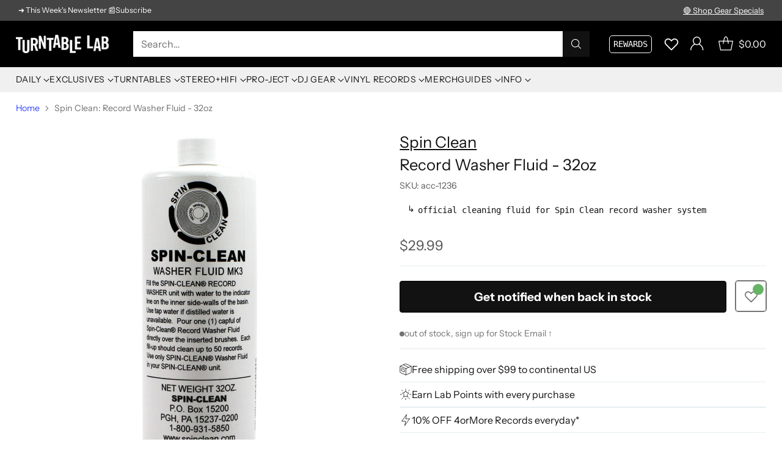

--- FILE ---
content_type: text/css;charset=UTF-8
request_url: https://cached.rebuyengine.com/api/v1/widgets/styles?id=173751&format=css&cache_key=1769748317
body_size: -451
content:
#rebuy-widget-173751 .rebuy-product-title{font-family:'Instrument Sans',sans-serif;font-style:normal;font-weight:400;line-height:1.3125;text-transform:none;letter-spacing:normal;white-space:normal;font-size:.9rem;margin-top:3px}#rebuy-widget-173751 .rebuy-product-price{font-family:ITC Franklin Gothic,sans-serif;font-style:normal;font-weight:400;font-size:.8rem}#rebuy-widget-173751 .rebuy-product-info{text-align:left}#rebuy-widget-173751 .primary-title{font-family:'Futura Black';color:#4d7299;font-size:1.4rem!important;text-align:right;padding-right:1%;border-bottom:1px dotted #4d7299;text-transform:uppercase;margin-bottom:10px!important}#rebuy-widget-173751{padding-inline:0}#rebuy-widget-173751 .rebuy-product-vendor{margin-top:.7rem!important;display:none!important}.rebuy-product-vendor{margin-top:.7rem!important;display:none}.rebuy-widget .rebuy-product-block .rebuy-product-actions,.rebuy-recommended-products .rebuy-product-block .rebuy-product-actions{margin-top:15px;margin-bottom:10px}.rebuy-widget .primary-title{margin-bottom:10px}.rebuy-product-price{margin:0px!important}button.rebuy-button{font-family:'Instrument Sans',sans-serif}.rebuy-widget{padding:0}h5.rebuy-product-title.clickable{padding-top:8px}

--- FILE ---
content_type: text/javascript; charset=utf-8
request_url: https://www.turntablelab.com/products/spin-clean-intl-spin-clean-washer-fluid-mkii-32-oz-sc32oz.js
body_size: 872
content:
{"id":122493124,"title":"Spin Clean: Record Washer Fluid - 32oz","handle":"spin-clean-intl-spin-clean-washer-fluid-mkii-32-oz-sc32oz","description":"\u003cp\u003eOfficial Spin-Clean Washer Fluid MK3, updated concentrate solution. Non-alcoholic. Can be used with any hand-powered record washing system.  \u003ca href=\"https:\/\/www.turntablelab.com\/products\/spin-clean-record-washer-fluid-mk3-16oz\" rel=\"noopener noreferrer\" target=\"_blank\"\u003e16 oz. also available\u003c\/a\u003e\u003c\/p\u003e\n\u003ch4\u003eWORKS WITH\u003c\/h4\u003e\n\u003cul\u003e\n\u003cli\u003e\u003ca href=\"https:\/\/www.turntablelab.com\/products\/spin-clean-spin-clean-mkii-record-washing-system?s=rec\u0026amp;w=p\" rel=\"noopener\" target=\"_blank\"\u003eSpin-Clean: Spin-Clean MKII Record Washing System\u003c\/a\u003e\u003c\/li\u003e\n\u003cli\u003e\u003ca href=\"https:\/\/www.turntablelab.com\/products\/spin-clean-spin-clean-mkii-record-washing-system-deluxe-package\" rel=\"noopener\" target=\"_blank\"\u003eSpin-Clean: Spin-Clean MKII Record Washing System - Deluxe Package\u003c\/a\u003e\u003c\/li\u003e\n\u003c\/ul\u003e\n\u003cp class=\"faq-quote\"\u003e\"The 32 oz bottle of Spin-Clean's washer fluid, this MK3 solution is updated to deep clean the grooves of your record. You'll see the dirt and grime of your records fall to the bottom of the Spin-Clean Washer System with this fluid after cleaning it in their signature yellow tank. A great solution for any hand-powered washer system, you get a clean record that's ready for high fidelity playback.\" - TTL\u003c\/p\u003e","published_at":"2023-05-23T12:02:31-04:00","created_at":"2013-02-20T14:11:18-05:00","vendor":"Spin Clean","type":"_STEREO-HIFIACC","tags":["Vinyl Record Brushes + Cleaners","Vinyl Record Cleaning Machines","Vinyl Storage + Cleaning + Display"],"price":2999,"price_min":2999,"price_max":2999,"available":false,"price_varies":false,"compare_at_price":null,"compare_at_price_min":0,"compare_at_price_max":0,"compare_at_price_varies":false,"variants":[{"id":278671566,"title":"Washer Fluid","option1":"Washer Fluid","option2":null,"option3":null,"sku":"acc-1236","requires_shipping":true,"taxable":true,"featured_image":{"id":31797714452570,"product_id":122493124,"position":1,"created_at":"2023-05-23T11:57:51-04:00","updated_at":"2025-11-03T15:06:28-05:00","alt":null,"width":1800,"height":1800,"src":"https:\/\/cdn.shopify.com\/s\/files\/1\/0105\/4542\/files\/spincleanmk3.jpg?v=1762200388","variant_ids":[278671566]},"available":false,"name":"Spin Clean: Record Washer Fluid - 32oz - Washer Fluid","public_title":"Washer Fluid","options":["Washer Fluid"],"price":2999,"weight":454,"compare_at_price":null,"inventory_quantity":0,"inventory_management":"shopify","inventory_policy":"deny","barcode":"857720005040","featured_media":{"alt":null,"id":24076456722522,"position":1,"preview_image":{"aspect_ratio":1.0,"height":1800,"width":1800,"src":"https:\/\/cdn.shopify.com\/s\/files\/1\/0105\/4542\/files\/spincleanmk3.jpg?v=1762200388"}},"quantity_rule":{"min":1,"max":null,"increment":1},"quantity_price_breaks":[],"requires_selling_plan":false,"selling_plan_allocations":[]}],"images":["\/\/cdn.shopify.com\/s\/files\/1\/0105\/4542\/files\/spincleanmk3.jpg?v=1762200388"],"featured_image":"\/\/cdn.shopify.com\/s\/files\/1\/0105\/4542\/files\/spincleanmk3.jpg?v=1762200388","options":[{"name":"title","position":1,"values":["Washer Fluid"]}],"url":"\/products\/spin-clean-intl-spin-clean-washer-fluid-mkii-32-oz-sc32oz","media":[{"alt":null,"id":24076456722522,"position":1,"preview_image":{"aspect_ratio":1.0,"height":1800,"width":1800,"src":"https:\/\/cdn.shopify.com\/s\/files\/1\/0105\/4542\/files\/spincleanmk3.jpg?v=1762200388"},"aspect_ratio":1.0,"height":1800,"media_type":"image","src":"https:\/\/cdn.shopify.com\/s\/files\/1\/0105\/4542\/files\/spincleanmk3.jpg?v=1762200388","width":1800}],"requires_selling_plan":false,"selling_plan_groups":[]}